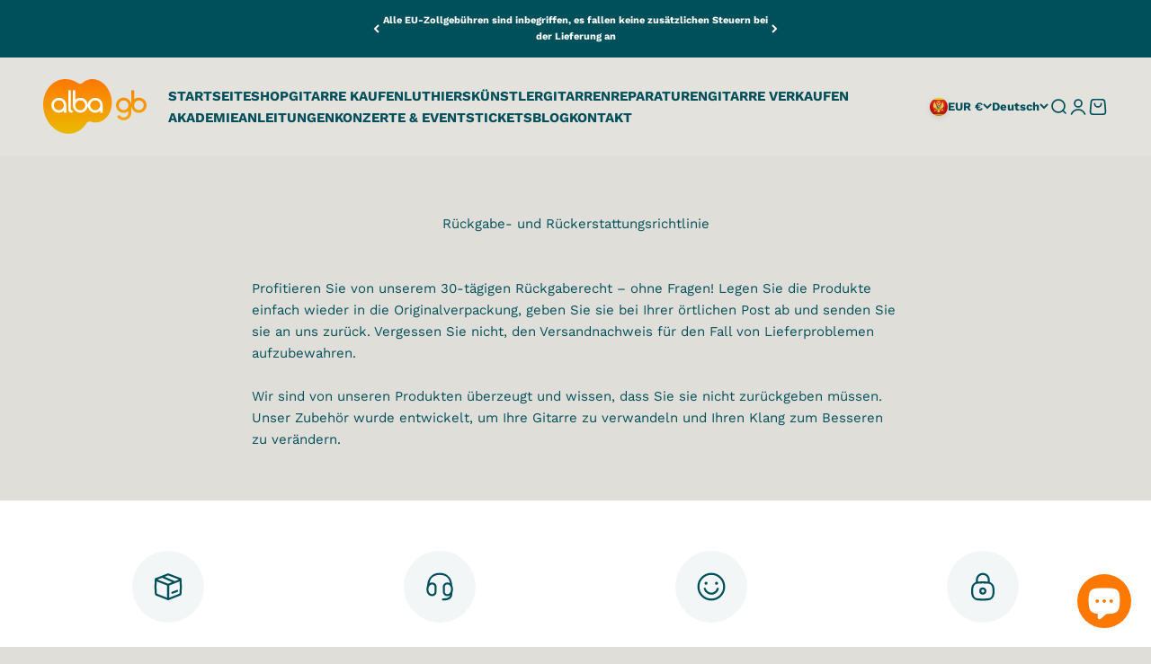

--- FILE ---
content_type: image/svg+xml
request_url: https://albaguitarbeads.com/cdn/shop/files/Alba_logo_-_trimmed.svg?v=1709118497&width=230
body_size: 424
content:
<svg viewBox="0 0 714.1 379.64" xmlns:xlink="http://www.w3.org/1999/xlink" xmlns="http://www.w3.org/2000/svg" data-name="Layer 2" id="Layer_2">
  <defs>
    <style>
      .cls-1 {
        fill: url(#linear-gradient);
      }

      .cls-1, .cls-2 {
        fill-rule: evenodd;
        stroke-width: 0px;
      }

      .cls-2 {
        fill: #fff;
      }
    </style>
    <linearGradient gradientUnits="userSpaceOnUse" gradientTransform="translate(262249.31 -53796.73) rotate(-90) scale(379.64 -379.64)" y2="689.85" x2="-141.71" y1="689.85" x1="-142.71" id="linear-gradient">
      <stop stop-color="#eabb00" offset="0"></stop>
      <stop stop-color="#ff7900" offset="1"></stop>
    </linearGradient>
  </defs>
  <g data-name="Layer 1" id="Layer_1-2">
    <g>
      <path d="M470.09,125.84C452.9,43.79,385.6-11.66,319.79,2.09c-17.79,3.72-33.71,12.14-47.07,24.07-3.35,2.97-7.49,5.14-12.16,6.12-7.3,1.53-14.61-.16-20.36-4.09C206.01,4.67,165.24-5.48,124.7,3,36.97,21.33-16.8,119.93,4.76,223.05c21.5,103.12,110.24,171.96,198.02,153.63,40.54-8.47,73.83-34.08,95.75-69.34,3.71-5.9,9.7-10.35,17.01-11.89,4.67-.98,9.34-.65,13.59.74,17.01,5.58,34.97,6.93,52.76,3.21,65.81-13.74,105.33-91.52,88.2-173.56ZM608.47,190.77h.78c4.31,24.84,25.99,43.76,52.04,43.76,29.1,0,52.82-23.65,52.82-52.79s-23.71-52.79-52.82-52.79c-12.57,0-24.07,4.38-33.11,11.7v-63.26h-19.7v95.31h-.78c-4.25-24.84-25.93-43.75-51.97-43.75-29.16,0-52.82,23.65-52.82,52.79s23.65,52.79,52.82,52.79c12.51,0,24.07-4.38,33.11-11.7h0v10.47c0,18.29-14.85,33.13-33.11,33.13-11.92,0-22.34-6.28-28.2-15.69l-.6-1.01-17.07,9.83.66,1.08c9.28,15.26,26.05,25.46,45.21,25.46,29.04,0,52.69-23.56,52.75-52.62v-42.69ZM661.28,148.61c18.26,0,33.11,14.84,33.11,33.13s-14.85,33.13-33.11,33.13-33.11-14.84-33.11-33.13,14.79-33.13,33.11-33.13ZM588.83,181.74c0,18.29-14.85,33.13-33.11,33.13s-33.18-14.84-33.18-33.13,14.85-33.13,33.18-33.13,33.11,14.84,33.11,33.13Z" class="cls-1"></path>
      <path d="M307.27,190.78c-4.25,24.15-25.39,42.52-50.72,42.52-28.5,0-51.56-23.1-51.56-51.56v-103.11h17.19v64.7c9.1-8.17,21.14-13.14,34.37-13.14,25.33,0,46.47,18.37,50.72,42.52h1.62c4.25-24.15,25.39-42.52,50.72-42.52,28.5,0,51.56,23.1,51.56,51.56v51.56h-17.19v-13.14c-9.1,8.17-21.14,13.14-34.37,13.14-25.33,0-46.47-18.37-50.72-42.52h-1.62ZM142.9,220.15c-9.1,8.17-21.14,13.14-34.37,13.14-28.44,0-51.56-23.1-51.56-51.56s23.11-51.56,51.56-51.56,51.56,23.1,51.56,51.56v51.56h-17.19v-13.14ZM173.98,213.28h0c0,11.05,8.92,20.02,20,20.02,5.51,0,10.54-2.25,14.13-5.87l-12.28-12.3c-.48.48-1.14.77-1.86.77-1.44,0-2.63-1.17-2.63-2.62h0V78.63h-17.37v134.65ZM359.61,147.37c18.98,0,34.37,15.4,34.37,34.37s-15.39,34.37-34.37,34.37-34.37-15.4-34.37-34.37,15.45-34.37,34.37-34.37ZM256.55,147.37c18.92,0,34.37,15.4,34.37,34.37s-15.45,34.37-34.37,34.37-34.37-15.4-34.37-34.37,15.39-34.37,34.37-34.37ZM108.53,147.37c18.98,0,34.37,15.4,34.37,34.37s-15.39,34.37-34.37,34.37-34.37-15.4-34.37-34.37,15.39-34.37,34.37-34.37Z" class="cls-2"></path>
    </g>
  </g>
</svg>